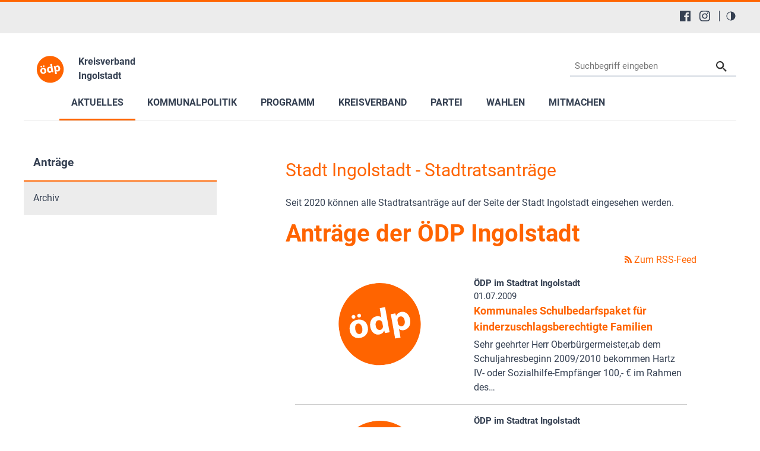

--- FILE ---
content_type: text/html; charset=utf-8
request_url: https://www.oedp-ingolstadt.de/aktuelles/antraege/13
body_size: 15624
content:
<!DOCTYPE html>
<html lang="de-DE">
<head>

<meta charset="utf-8">
<!-- 
	This website is powered by TYPO3 - inspiring people to share!
	TYPO3 is a free open source Content Management Framework initially created by Kasper Skaarhoj and licensed under GNU/GPL.
	TYPO3 is copyright 1998-2026 of Kasper Skaarhoj. Extensions are copyright of their respective owners.
	Information and contribution at https://typo3.org/
-->


<link rel="shortcut icon" href="/typo3conf/ext/in2template/Resources/Public/Images/favicon.ico" type="image/vnd.microsoft.icon">
<title>ÖDP Ingolstadt: Anträge - Seite 13 von 14</title>
<meta http-equiv="x-ua-compatible" content="IE=edge" />
<meta name="generator" content="TYPO3 CMS" />
<meta name="viewport" content="width=device-width, initial-scale=1.0, user-scalable=yes" />
<meta name="robots" content="index,follow,max-image-preview:large" />
<meta name="description" content="Die Ökologisch-Demokratische Partei (ÖDP Ingolstadt) informiert Sie über aktuelle Nachrichten, das Parteiprogramm und lädt Sie zum Meinungsaustausch ein." />
<meta name="twitter:card" content="summary" />
<meta name="language" content="de" />
<meta name="revisit-after" content="7 days" />
<meta name="date" content="2024-10-22" />
<meta name="title" content="Anträge - Seite 13 von 14" />


<link rel="stylesheet" type="text/css" href="/typo3conf/ext/news/Resources/Public/Css/news-basic.css?1768318079" media="all">
<link rel="stylesheet" type="text/css" href="/typo3conf/ext/in2template/Resources/Public/Css/basic.css?1768318070" media="all">
<link rel="stylesheet" type="text/css" href="/typo3conf/ext/in2template/Resources/Public/Css/print.css?1768318070" media="print">
<link rel="stylesheet" type="text/css" href="/typo3conf/ext/femanager/Resources/Public/Css/Main.min.css?1768318078" media="all">



<script src="/typo3temp/assets/js/62b8391210.js?1755679417"></script>


<link rel="prev" href="/aktuelles/antraege/12" />
<link rel="next" href="/aktuelles/antraege/14" />
    <script>
      var requireJsBasePath = '/typo3conf/ext/in2template/Resources/Public/JavaScripts';
    </script>    <script>
      var fpMasterquiz = document.querySelector('.tx-fp-masterquiz');
      if (fpMasterquiz) {
        var script = document.createElement('script');
        script.type = 'text/javascript';
        script.src = 'https://code.jquery.com/jquery-3.6.0.min.js';
        document.head.appendChild(script);
      }
    </script>
<link rel="canonical" href="https://www.oedp-ingolstadt.de/aktuelles/antraege/13"/>

<!-- This site is optimized with the Yoast SEO for TYPO3 plugin - https://yoast.com/typo3-extensions-seo/ -->
<script type="application/ld+json">[{"@context":"https:\/\/www.schema.org","@type":"BreadcrumbList","itemListElement":[{"@type":"ListItem","position":1,"item":{"@id":"https:\/\/www.oedp-ingolstadt.de\/","name":"04411 KV Ingolstadt"}},{"@type":"ListItem","position":2,"item":{"@id":"https:\/\/www.oedp-ingolstadt.de\/aktuelles","name":"Aktuelles"}},{"@type":"ListItem","position":3,"item":{"@id":"https:\/\/www.oedp-ingolstadt.de\/aktuelles\/antraege","name":"Antr\u00e4ge"}}]}];</script>
</head>
<body class="theme page31673">
<a tabindex="0" href="#main-menu" class="skipnavigation skipnavigation__link">
	Zur Hauptnavigation springen
</a><a tabindex="0" href="#maincontent" class="skipnavigation skipnavigation__link">
	Zum Hauptinhalt springen
</a>

<svg style="display: none;"><symbol id="svg--logo"><defs><path id="SVGID_1_" transform="rotate(-10.003 308.585 276.726)" d="M63.83 31.94h489.38v489.38H63.83z"/></defs><clipPath id="SVGID_2_"><use xlink:href="#SVGID_1_" overflow="visible"/></clipPath><path class="svg_logo__background" d="M549.49 234.14c23.47 133.09-65.4 260-198.48 283.46-133.09 23.47-260-65.4-283.46-198.48s65.4-260 198.48-283.47c133.09-23.46 260 65.4 283.46 198.49"
			  clip-path="url(#SVGID_2_)"/><path class="svg_logo__text" d="M235.9 294.19c6.26 37.85-17.73 59.63-45.44 64.21-30.24 5-56.79-11.03-62.31-44.45-5.56-33.62 12.9-58.62 46.32-64.14 31.51-5.2 56.26 13.08 61.43 44.38zm-104.53-64.62c-1.4-8.46 4.32-15.92 12.78-17.32 8.04-1.33 15.43 3.97 16.83 12.43 1.36 8.25-3.65 16.03-12.11 17.43s-16.14-4.3-17.5-12.54zm29.84 78.05c2.94 17.76 12.54 29.86 26.29 27.59 12.69-2.1 18.45-15.87 15.34-34.69-2.52-15.23-11.02-29.9-25.62-27.48-15.22 2.52-18.52 19.36-16.01 34.58zm31.85-72.83c-8.25 1.36-15.71-4.36-17.07-12.6-1.4-8.46 3.9-15.85 12.57-17.28 8.25-1.36 15.64 3.93 17.04 12.39 1.36 8.25-3.65 16.03-12.11 17.43l-.43.06zM340.56 176.96l19.72 119.27c1.92 11.63 4.37 23.83 5.95 30.74l-28.55 4.72-3.75-14.81-.63.1c-4.46 12.47-16.17 20.49-29.49 22.69-24.53 4.06-47.66-13.63-52.97-45.77-5.98-34.86 12.45-58.76 37.19-62.85 12.9-2.13 23.4.91 29.2 7.12l.42-.07-9.23-55.83 32.14-5.31zm-17.19 95.82c-.28-1.69-.66-4.02-1.4-5.85-3.3-8.14-11.47-14.18-21.41-12.54-14.8 2.45-20.04 16.78-17.35 33.06 2.9 17.55 13.39 27.12 26.71 24.91 9.31-1.54 15.87-9.14 16.27-18.55.04-2.4-.17-4.97-.59-7.51l-2.23-13.52zM379.8 254.11c-2.24-13.53-4.55-24.88-6.58-34.54l27.92-4.61 3.86 14.13.42-.07c5.83-12.04 16.69-19.92 31.71-22.4 22.63-3.74 46.18 12.57 51.63 45.56 6.22 37.64-14.74 59.36-37.79 63.17-12.48 2.06-23.04-1.41-28.81-7.4l-.42.07 8.49 51.39-32.14 5.31-18.29-110.61zm36.16 19.01c.42 2.54.98 4.62 1.75 6.66 3.55 8.32 12.03 13.65 21.34 12.11 13.96-2.31 20.28-15.3 17.38-32.85-2.73-16.5-12.19-27.75-26.57-25.37-9.09 1.5-16.01 9.6-16.55 19.46-.14 1.76 0 3.91.31 5.81l2.34 14.18z"/></symbol><symbol id="svg--location"><path d="M13.91 6.955C13.91 12.364 6.954 17 6.954 17S0 12.364 0 6.955a6.955 6.955 0 0 1 13.91 0zM6.954 9.273a2.318 2.318 0 1 0 0-4.637 2.318 2.318 0 0 0 0 4.637z" fill-rule="evenodd"/></symbol><symbol id="svg--mail"><path d="M18 0H2C.9 0 .01.9.01 2L0 14c0 1.1.9 2 2 2h16c1.1 0 2-.9 2-2V2c0-1.1-.9-2-2-2zm0 4l-8 5-8-5V2l8 5 8-5v2z" fill-rule="nonzero"/></symbol><symbol id="svg--download"><path d="M18 8l-4-4H0v26h32V8H18zm-2 19l-7-7h5v-8h4v8h5l-7 7z"/></symbol><symbol id="svg--userlogin"><path d="M16 0H2C.89 0 0 .9 0 2v14c0 1.1.89 2 2 2h4l3 3 3-3h4c1.1 0 2-.9 2-2V2c0-1.1-.9-2-2-2zM9 3.3c1.49 0 2.7 1.21 2.7 2.7 0 1.49-1.21 2.7-2.7 2.7-1.49 0-2.7-1.21-2.7-2.7 0-1.49 1.21-2.7 2.7-2.7zM15 14H3v-.9c0-2 4-3.1 6-3.1s6 1.1 6 3.1v.9z" fill-rule="nonzero"/></symbol><symbol id="svg--next"><path d="M10 20c5.522847 0 10-4.477153 10-10 0-5.522848-4.477153-10-10-10C4.477152 0 0 4.477152 0 10c0 5.522847 4.477152 10 10 10zm0-2c4.418278 0 8-3.581722 8-8s-3.581722-8-8-8-8 3.581722-8 8 3.581722 8 8 8zm0-7H6c-.552285 0-1-.447715-1-1s.447715-1 1-1h4V6l6 4-6 4v-3z" fill-rule="evenodd"/></symbol><symbol id="svg--plus"><path d="M0 10C0 4.4775 4.47625 0 10 0c5.5225 0 10 4.4775 10 10s-4.4775 10-10 10C4.47625 20 0 15.5225 0 10zm2 0c0 4.418 3.581 8 8 8 4.418 0 8-3.582 8-8s-3.582-8-8-8c-4.419 0-8 3.582-8 8zm6.767304 3.563104v-2.312239l-2.320194-.000884c-.68501.000884-1.240972-.555079-1.240088-1.240088-.000884-.68501.554195-1.240089 1.240088-1.240089l2.320194-.000884V6.44961c0-.685893.55508-1.240972 1.240089-1.240088.68501-.000884 1.240972.555078 1.240088 1.240088l.000884 2.320194h2.31224c.685009-.000884 1.240088.554195 1.240088 1.240089-.000884.68501-.555963 1.240088-1.240089 1.240088l-2.313123.000884v2.31224c.000884.685009-.555079 1.240972-1.240088 1.240088-.684126 0-1.240089-.555963-1.240089-1.240089z" /></symbol><symbol id="svg--minus"><path d="M0 10C0 4.4775 4.47625 0 10 0c5.5225 0 10 4.4775 10 10s-4.4775 10-10 10C4.47625 20 0 15.5225 0 10zm2 0c0 4.418 3.581 8 8 8 4.418 0 8-3.582 8-8s-3.582-8-8-8c-4.419 0-8 3.582-8 8zm4.44711 1.249981c-.68501.000884-1.240972-.555079-1.240088-1.240088-.000884-.68501.554195-1.240089 1.240088-1.240089h7.113494c.68501-.000884 1.240089.554195 1.240089 1.240089-.000884.68501-.555963 1.240088-1.240089 1.240088H6.44711z" /></symbol><symbol id="svg--calendar"><path d="M4 9h2V7H4v2zm0 3h2v-2H4v2zm3-3h2V7H7v2zm0 3h2v-2H7v2zm3-3h2V7h-2v2zm0 3h2v-2h-2v2zm4-6c0-.552-.448-1-1-1H3c-.552 0-1 .448-1 1v7c0 .552.448 1 1 1h10c.552 0 1-.448 1-1V6zm0 10H2c-1.104 0-2-.895-2-2V2C0 .895.896 0 2 0h2v1c0 .552.448 1 1 1s1-.448 1-1V0h4v1c0 .552.448 1 1 1s1-.448 1-1V0h2c1.105 0 2 .895 2 2v12c0 1.105-.895 2-2 2z" /></symbol><symbol id="svg--clock"><path d="M8 16c-4.418278 0-8-3.581722-8-8s3.581722-8 8-8 8 3.581722 8 8-3.581722 8-8 8zm.122167-1.001066c3.865404-.067471 6.944238-3.255696 6.876767-7.1211-.067471-3.865405-3.255696-6.944239-7.1211-6.876768-3.865405.067471-6.944239 3.255696-6.876768 7.1211.067471 3.865405 3.255696 6.944239 7.1211 6.876768zm.206185-10.561728V8.20883l3.068734 1.845878-.631282 1.073804-3.752623-2.2541V4.437205h1.315171z" /></symbol><symbol id="svg--cta-location"><g transform="translate(13 5)" stroke="currentColor" stroke-width="6" fill="none" fill-rule="evenodd" stroke-linecap="round" stroke-linejoin="round"><path d="M65 32.727272C65 58.181818 32.5 80 32.5 80S0 58.181818 0 32.727272C0 14.6525 14.550746 0 32.5 0S65 14.652499 65 32.727272z"/><circle cx="33" cy="33" r="11"/></g></symbol><symbol id="svg--cta-membership"><g stroke="currentColor" stroke-width="6" fill="none" fill-rule="evenodd" stroke-linecap="round" stroke-linejoin="round"><path d="M77 55.64V77c0 4.418278-3.581722 8-8 8H13c-4.418278 0-8-3.581722-8-8V21c0-4.418278 3.581722-8 8-8h21.36"/><path d="M69 5l16 16-40 40H29V45z"/></g></symbol><symbol id="svg--cta-donate"><g transform="translate(5 5)" fill="none" fill-rule="evenodd"><path fill="currentColor" d="M45.628906 44.13379H36.9375c.097657 2.832045.809726 4.947909 2.13623 6.347655 1.326505 1.399747 3.226713 2.09961 5.700684 2.09961 1.790374 0 3.458651-.268552 5.004883-.805664l.683594 4.980468c-1.953135.472008-3.971344.708008-6.054688.708008-4.166687 0-7.446277-1.171863-9.838867-3.515625-2.39259-2.343761-3.65397-5.615213-3.78418-9.814453h-4.199219v-3.442383h4.19922v-3.125h-4.19922v-3.442383h4.223633c.21159-4.15041 1.538074-7.377104 3.979492-9.680175 2.441419-2.303072 5.721009-3.45459 9.838868-3.45459 1.725269 0 3.670236.252276 5.83496.756836l-.683593 5.004883c-1.660165-.553389-3.312166-.830079-4.956055-.830079-2.457694 0-4.345696.699863-5.664062 2.09961-1.318366 1.399746-2.05078 3.434231-2.197266 6.103515h8.666992v3.442383H36.9375v3.125h8.691406v3.442383z"/><circle stroke="currentColor" stroke-width="6" cx="40" cy="40" r="40"/></g></symbol><symbol id="svg--cta-mail"><g stroke="currentColor" stroke-width="6" fill="none" fill-rule="evenodd" stroke-linecap="round" stroke-linejoin="round"><path d="M13 13h64c4.4 0 8 3.6 8 8v48c0 4.4-3.6 8-8 8H13c-4.4 0-8-3.6-8-8V21c0-4.4 3.6-8 8-8z"/><path d="M85 21L45 49 5 21"/></g></symbol><symbol id="svg--social-facebook"><path d="M30.234.001H1.765C.79.001 0 .792 0 1.766v28.469C0 31.211.791 32 1.765 32H17.09V19.608h-4.172V14.78h4.172v-3.567c0-4.132 2.525-6.38 6.212-6.38 1.767 0 3.285.129 3.728.188v4.32h-2.561c-2 0-2.389.961-2.389 2.361v3.081h4.779l-.62 4.84H22.08v12.376h8.153c.977 0 1.767-.789 1.767-1.765V1.765C32 .79 31.211 0 30.235 0l-.001.001z" fill="currentColor" fill-rule="nonzero"/></symbol><symbol id="svg--social-instagram"><path d="M16 0c-4.347 0-4.889.02-6.596.096C7.7.176 6.54.444 5.52.84c-1.052.408-1.945.956-2.835 1.845-.89.889-1.439 1.781-1.845 2.835C.444 6.54.175 7.7.096 9.404.016 11.111 0 11.653 0 16c0 4.347.02 4.889.096 6.596.08 1.703.348 2.864.744 3.884.408 1.051.956 1.945 1.845 2.835.889.888 1.781 1.439 2.835 1.845 1.021.395 2.181.665 3.884.744 1.707.08 2.249.096 6.596.096 4.347 0 4.889-.02 6.596-.096 1.703-.08 2.864-.349 3.884-.744 1.051-.408 1.945-.957 2.835-1.845.888-.889 1.439-1.78 1.845-2.835.395-1.02.665-2.181.744-3.884.08-1.707.096-2.249.096-6.596 0-4.347-.02-4.889-.096-6.596-.08-1.703-.349-2.865-.744-3.884-.408-1.052-.957-1.945-1.845-2.835-.889-.889-1.78-1.439-2.835-1.845-1.02-.396-2.181-.665-3.884-.744C20.889.016 20.347 0 16 0zm0 2.88c4.271 0 4.78.021 6.467.095 1.56.073 2.407.332 2.969.553.749.289 1.28.636 1.843 1.195.559.56.905 1.092 1.195 1.841.219.563.48 1.409.551 2.969.076 1.688.093 2.195.093 6.467s-.02 4.78-.099 6.467c-.081 1.56-.341 2.407-.561 2.969-.299.749-.639 1.28-1.199 1.843-.559.559-1.099.905-1.84 1.195-.56.219-1.42.48-2.98.551-1.699.076-2.199.093-6.479.093-4.281 0-4.781-.02-6.479-.099-1.561-.081-2.421-.341-2.981-.561-.759-.299-1.28-.639-1.839-1.199-.561-.559-.92-1.099-1.2-1.84-.22-.56-.479-1.42-.56-2.98-.06-1.68-.081-2.199-.081-6.459 0-4.261.021-4.781.081-6.481.081-1.56.34-2.419.56-2.979.28-.76.639-1.28 1.2-1.841.559-.559 1.08-.919 1.839-1.197.56-.221 1.401-.481 2.961-.561 1.7-.06 2.2-.08 6.479-.08l.06.04V2.88zm0 4.904c-4.54 0-8.216 3.68-8.216 8.216 0 4.54 3.68 8.216 8.216 8.216 4.54 0 8.216-3.68 8.216-8.216 0-4.54-3.68-8.216-8.216-8.216zm0 13.549c-2.947 0-5.333-2.387-5.333-5.333s2.387-5.333 5.333-5.333 5.333 2.387 5.333 5.333-2.387 5.333-5.333 5.333zM26.461 7.46c0 1.06-.861 1.92-1.92 1.92-1.06 0-1.92-.861-1.92-1.92s.861-1.919 1.92-1.919c1.057-.001 1.92.86 1.92 1.919z" fill="currentColor" fill-rule="nonzero"/></symbol><symbol id="svg--social-rss"><path d="M25.599 32C25.599 17.956 14.044 6.4 0 6.4V0c17.553 0 32 14.447 32 32h-6.401zM4.388 23.22c2.419 0 4.391 1.972 4.391 4.393C8.779 30.03 6.799 32 4.378 32 1.961 32 .001 30.035.001 27.613c0-2.422 1.967-4.392 4.388-4.393h-.001zM21.212 32h-6.22c0-8.225-6.767-14.993-14.992-14.993v-6.22c11.636 0 21.212 9.579 21.212 21.213z" fill="currentColor" fill-rule="nonzero"/></symbol><symbol id="svg--social-twitter"><path fill="currentColor" fill-rule="nonzero" d="M19.044 13.55 30.957 0h-2.823L17.79 11.765 9.53 0H0l12.493 17.79L0 32h2.823l10.923-12.424L22.471 32H32L19.044 13.55ZM15.2 17.905l-1.25-1.776L4 2h4.283l8.03 11.403 1.25 1.775L28 30h-4.283L15.2 17.905Z"/></symbol><symbol id="svg--social-linkedin"><path fill="currentColor" fill-rule="nonzero" d="M29 0H3C1.35 0 0 1.35 0 3v26c0 1.65 1.35 3 3 3h26c1.65 0 3-1.35 3-3V3c0-1.65-1.35-3-3-3zM12 26H8V12h4v14zm-2-16c-1.106 0-2-.894-2-2s.894-2 2-2c1.106 0 2 .894 2 2s-.894 2-2 2zm16 16h-4v-8c0-1.106-.894-2-2-2s-2 .894-2 2v8h-4V12h4v2.481C18.825 13.35 20.087 12 21.5 12c2.488 0 4.5 2.238 4.5 5v9z"/></symbol><symbol id="svg--social-telegram"><path fill="currentColor" fill-rule="nonzero" d="m31.88 5.053-4.813 22.733c-.333 1.613-1.307 2-2.667 1.253l-7.333-5.427-3.547 3.427c-.4.4-.733.747-1.467.747-.96 0-.8-.36-1.12-1.267L8.4 18.266l-7.267-2.267c-1.573-.467-1.587-1.547.347-2.333L29.827 2.733c1.293-.573 2.533.32 2.053 2.32z"/></symbol><symbol id="svg--social-tiktok"><path fill="currentColor" fill-rule="nonzero" d="M16.707.027C18.454 0 20.187.014 21.92 0c.107 2.04.84 4.12 2.333 5.56 1.493 1.48 3.6 2.16 5.653 2.387v5.373c-1.92-.067-3.853-.467-5.6-1.293-.76-.347-1.467-.787-2.16-1.24-.013 3.893.013 7.787-.027 11.667-.107 1.867-.72 3.72-1.8 5.253-1.747 2.56-4.773 4.227-7.88 4.28-1.907.107-3.813-.413-5.44-1.373-2.693-1.587-4.587-4.493-4.867-7.613a24.42 24.42 0 0 1-.013-1.987 10.004 10.004 0 0 1 3.44-6.613c2.213-1.92 5.307-2.84 8.2-2.293.027 1.973-.053 3.947-.053 5.92-1.32-.427-2.867-.307-4.027.493a4.631 4.631 0 0 0-1.813 2.333c-.28.68-.2 1.427-.187 2.147.32 2.187 2.427 4.027 4.667 3.827 1.493-.013 2.92-.88 3.693-2.147.253-.44.533-.893.547-1.413.133-2.387.08-4.76.093-7.147.013-5.373-.013-10.733.027-16.093z"/></symbol><symbol id="svg--social-vimeo"><path fill="currentColor" fill-rule="nonzero" d="M31.988 8.563c-.144 3.113-2.319 7.381-6.525 12.794-4.35 5.65-8.031 8.481-11.044 8.481-1.863 0-3.444-1.719-4.731-5.163-.863-3.156-1.719-6.313-2.581-9.469-.956-3.444-1.981-5.162-3.081-5.162-.237 0-1.075.506-2.513 1.506L.007 9.612A391.952 391.952 0 0 0 4.676 5.45C6.782 3.631 8.364 2.675 9.42 2.575c2.487-.237 4.025 1.463 4.6 5.106.619 3.931 1.05 6.375 1.294 7.331.719 3.263 1.506 4.894 2.369 4.894.669 0 1.675-1.056 3.019-3.175 1.337-2.113 2.056-3.725 2.156-4.831.194-1.825-.525-2.744-2.156-2.744-.769 0-1.556.175-2.369.525 1.575-5.15 4.575-7.65 9.012-7.506 3.281.087 4.831 2.219 4.644 6.388z"/></symbol><symbol id="svg--social-whatsapp"><path fill="currentColor" fill-rule="nonzero" d="M27.281 4.65C24.287 1.65 20.306 0 16.062 0 7.324 0 .212 7.112.212 15.856c0 2.794.731 5.525 2.119 7.925L.081 32l8.406-2.206a15.858 15.858 0 0 0 7.575 1.931h.006c8.738 0 15.856-7.113 15.856-15.856 0-4.238-1.65-8.219-4.644-11.219zm-11.212 24.4a13.17 13.17 0 0 1-6.713-1.837l-.481-.288-4.987 1.306 1.331-4.863-.313-.5a13.086 13.086 0 0 1-2.019-7.012c0-7.269 5.912-13.181 13.188-13.181 3.519 0 6.831 1.375 9.319 3.862a13.108 13.108 0 0 1 3.856 9.325c-.006 7.275-5.919 13.188-13.181 13.188zm7.225-9.875c-.394-.2-2.344-1.156-2.706-1.288s-.625-.2-.894.2c-.262.394-1.025 1.288-1.256 1.556-.231.262-.462.3-.856.1s-1.675-.619-3.188-1.969c-1.175-1.05-1.975-2.35-2.206-2.744s-.025-.613.175-.806c.181-.175.394-.463.594-.694s.262-.394.394-.662c.131-.262.069-.494-.031-.694s-.894-2.15-1.219-2.944c-.319-.775-.65-.669-.894-.681-.231-.012-.494-.012-.756-.012s-.694.1-1.056.494c-.363.394-1.387 1.356-1.387 3.306s1.419 3.831 1.619 4.1c.2.262 2.794 4.269 6.769 5.981.944.406 1.681.65 2.256.837.95.3 1.813.256 2.494.156.762-.113 2.344-.956 2.675-1.881s.331-1.719.231-1.881c-.094-.175-.356-.275-.756-.475z"/></symbol><symbol id="svg--social-xing"><path fill="currentColor" fill-rule="nonzero" d="M4.862 6.319c-.275 0-.513.1-.631.287-.119.2-.1.45.025.706l3.119 5.4c.006.012.006.019 0 .025l-4.9 8.662c-.125.256-.119.512 0 .706a.682.682 0 0 0 .6.313h4.613c.688 0 1.025-.469 1.256-.894l4.981-8.813c-.019-.031-3.175-5.531-3.175-5.531-.231-.406-.575-.862-1.287-.862h-4.6zM24.25 0c-.688 0-.988.431-1.238.881 0 0-9.944 17.631-10.269 18.212.019.031 6.556 12.031 6.556 12.031.231.406.581.881 1.288.881H25.2c.275 0 .494-.106.613-.294.125-.2.119-.456-.012-.712l-6.5-11.894c-.006-.012-.006-.019 0-.031L29.52 1.005c.125-.256.131-.512.012-.713-.119-.188-.337-.294-.613-.294H24.25z"/></symbol><symbol id="svg--social-youtube"><path fill="currentColor" fill-rule="nonzero" d="M31.681 9.6s-.313-2.206-1.275-3.175C29.187 5.15 27.825 5.144 27.2 5.069c-4.475-.325-11.194-.325-11.194-.325h-.012s-6.719 0-11.194.325c-.625.075-1.987.081-3.206 1.356C.631 7.394.325 9.6.325 9.6s-.319 2.588-.319 5.181v2.425c0 2.587.319 5.181.319 5.181s.313 2.206 1.269 3.175c1.219 1.275 2.819 1.231 3.531 1.369 2.563.244 10.881.319 10.881.319s6.725-.012 11.2-.331c.625-.075 1.988-.081 3.206-1.356.962-.969 1.275-3.175 1.275-3.175s.319-2.587.319-5.181v-2.425c-.006-2.588-.325-5.181-.325-5.181zM12.694 20.15v-8.994l8.644 4.513-8.644 4.481z"/></symbol><symbol id="svg--social-mastodon"><path fill="currentColor" fill-rule="nonzero" d="M21.327 8.566c0-4.339-2.843-5.61-2.843-5.61-1.433-.658-3.894-.935-6.451-.956h-.063c-2.557.021-5.016.298-6.45.956 0 0-2.843 1.272-2.843 5.61 0 .993-.019 2.181.012 3.441.103 4.243.778 8.425 4.701 9.463 1.809.479 3.362.579 4.612.51 2.268-.126 3.541-.809 3.541-.809l-.075-1.646s-1.621.511-3.441.449c-1.804-.062-3.707-.194-3.999-2.409a4.523 4.523 0 0 1-.04-.621s1.77.433 4.014.536c1.372.063 2.658-.08 3.965-.236 2.506-.299 4.688-1.843 4.962-3.254.434-2.223.398-5.424.398-5.424zm-3.353 5.59h-2.081V9.057c0-1.075-.452-1.62-1.357-1.62-1 0-1.501.647-1.501 1.927v2.791h-2.069V9.364c0-1.28-.501-1.927-1.502-1.927-.905 0-1.357.546-1.357 1.62v5.099H6.026V8.903c0-1.074.273-1.927.823-2.558.566-.631 1.307-.955 2.228-.955 1.065 0 1.872.409 2.405 1.228l.518.869.519-.869c.533-.819 1.34-1.228 2.405-1.228.92 0 1.662.324 2.228.955.549.631.822 1.484.822 2.558v5.253z"/></symbol><symbol id="svg--social-bluesky"><path fill="currentColor" fill-rule="nonzero" d="M13.873 3.805C21.21 9.332 29.103 20.537 32 26.55v15.882c0-.338-.13.044-.41.867-1.512 4.456-7.418 21.847-20.923 7.944-7.111-7.32-3.819-14.64 9.125-16.85-7.405 1.264-15.73-.825-18.014-9.015C1.12 23.022 0 8.51 0 6.55 0-3.268 8.579-.182 13.873 3.805zm36.254 0C42.79 9.332 34.897 20.537 32 26.55v15.882c0-.338.13.044.41.867 1.512 4.456 7.418 21.847 20.923 7.944 7.111-7.32 3.819-14.64-9.125-16.85 7.405 1.264 15.73-.825 18.014-9.015C62.88 23.022 64 8.51 64 6.55c0-9.818-8.578-6.732-13.873-2.745z"/></symbol><symbol id="svg--social-bookmark"><path d="M14.666667 12V8H16v4h4v1.333333h-4v4h-1.333333v-4h-4V12h4zM16 21.308V32l-8-8-8 8V3.988C0 1.789333 1.789333 0 3.996 0h8.008C14.212 0 16 1.785333 16 3.988v.037333C15.78 4.008 15.557333 4 15.333333 4c-4.786666 0-8.666666 3.88-8.666666 8.666667 0 4.786666 3.88 8.666666 8.666666 8.666666.224 0 .446667-.008.666667-.025333zM15.333333 20c4.050667 0 7.333334-3.282667 7.333334-7.333333 0-4.050667-3.282667-7.333334-7.333334-7.333334C11.282667 5.333333 8 8.616 8 12.666667 8 16.717333 11.282667 20 15.333333 20z" fill="currentColor" fill-rule="nonzero"/></symbol><symbol id="svg--social-googleplus"><path d="M10.18 8.723002v3.492h5.78c-.231 1.5-1.747 4.393-5.775 4.393-3.472 0-6.308-2.88-6.308-6.431 0-3.549 2.829-6.429 6.304-6.429 1.98 0 3.305.844 4.06 1.571l2.764-2.659c-1.773-1.66-4.075-2.66-6.82-2.66C4.549-.002999 0 4.557001 0 10.177001c0 5.62 4.552 10.18 10.18 10.18 5.88 0 9.776-4.131 9.776-9.948 0-.668-.072-1.18-.16-1.687H10.18v.001zm21.82 0h-2.911v-2.911h-2.911v2.911h-2.909v2.908h2.912v2.912H29.1v-2.912H32v-2.908z" fill="currentColor" fill-rule="nonzero"/></symbol><symbol id="svg--social-mail"><path d="M3.938402 3.74129l1.0342-1.034198 11.026758 9.452422 11.026759-9.452422 1.034199 1.034198L15.99936 14.079437 3.938402 3.74129zM2.565017 0C1.148114 0 0 1.145554 0 2.552218v15.374745c0 1.409224 1.139154 2.552218 2.565017 2.552218h26.869966C30.851886 20.47918 32 19.333627 32 17.926963V2.552218C32 1.142994 30.860846 0 29.434983 0H2.565017z" fill="currentColor" fill-rule="nonzero"/></symbol><symbol id="svg--social-print"><g fill="currentColor" fill-rule="nonzero"><path d="M8 0h16v4H8zM30 6H2C.9 6 0 6.9 0 8v10c0 1.1.9 2 2 2h6v8h16v-8h6c1.1 0 2-.9 2-2V8c0-1.1-.9-2-2-2zM4 12c-1.105 0-2-.895-2-2s.895-2 2-2 2 .895 2 2-.895 2-2 2zm18 14H10V16h12v10z"/></g></symbol><symbol id="svg--maps"><path d="M12 0c-3.148 0-6 2.553-6 5.702 0 4.682 4.783 5.177 6 12.298 1.217-7.121 6-7.616 6-12.298 0-3.149-2.851-5.702-6-5.702zm0 8c-1.105 0-2-.895-2-2s.895-2 2-2 2 .895 2 2-.895 2-2 2zm12 16l-6.707-2.427-5.293 2.427-5.581-2.427-6.419 2.427 4-9 3.96-1.584c.38.516.741 1.08 1.061 1.729l-3.523 1.41-1.725 3.88 2.672-1.01 1.506-2.687-.635 3.044 4.189 1.789.495-2.021.465 2.024 4.15-1.89-.618-3.033 1.572 2.896 2.732.989-1.739-3.978-3.581-1.415c.319-.65.681-1.215 1.062-1.731l4.021 1.588 3.936 9z"/></symbol><symbol id="svg--link"><path d="M10 13a5 5 0 0 0 7.54.54l3-3a5 5 0 0 0-7.07-7.07l-1.72 1.71" fill="none" stroke="#000" stroke-linecap="round" stroke-miterlimit="10" stroke-width="2"/><path d="M14 11a5 5 0 0 0-7.54-.54l-3 3a5 5 0 0 0 7.07 7.07l1.71-1.71" fill="none" stroke="#000" stroke-linecap="round" stroke-miterlimit="10" stroke-width="2"/></symbol><symbol id="svg--phone"><path d="M22 16.92v3a2 2 0 0 1-2.18 2 19.79 19.79 0 0 1-8.63-3.07 19.5 19.5 0 0 1-6-6 19.79 19.79 0 0 1-3.07-8.67A2 2 0 0 1 4.11 2h3a2 2 0 0 1 2 1.72 12.84 12.84 0 0 0 .7 2.81 2 2 0 0 1-.45 2.11L8.09 9.91a16 16 0 0 0 6 6l1.27-1.27a2 2 0 0 1 2.11-.45 12.84 12.84 0 0 0 2.81.7A2 2 0 0 1 22 16.92z"/></symbol><symbol id="svg--globe"><g fill="currentColor" fill-rule="nonzero"><path d="M12 0C5.373 0 0 5.373 0 12s5.373 12 12 12 12-5.373 12-12S18.627 0 12 0zm10 12c0 .685-.07 1.354-.202 2h-3.853c.121-1.283.129-2.621 0-4h3.853c.132.646.202 1.315.202 2zm-.841-4h-3.5c-.383-1.96-1.052-3.751-1.948-5.278 2.435.977 4.397 2.882 5.448 5.278zm-5.554 0H13V2.342c1.215 1.46 2.117 3.41 2.605 5.658zM11 2.342V8H8.395C8.883 5.752 9.785 3.802 11 2.342zM11 10v4H8.07c-.146-1.421-.146-2.577 0-4H11zm0 6v5.658c-1.215-1.46-2.117-3.41-2.605-5.658H11zm2 5.658V16h2.605c-.488 2.248-1.39 4.198-2.605 5.658zM13 14v-4h2.93c.146 1.421.146 2.577 0 4H13zM8.289 2.722C7.393 4.249 6.724 6.04 6.341 8h-3.5c1.051-2.396 3.013-4.301 5.448-5.278zM2.202 10h3.853c-.121 1.283-.129 2.621 0 4H2.202C2.07 13.354 2 12.685 2 12s.07-1.354.202-2zm.639 6h3.5c.383 1.96 1.052 3.751 1.948 5.278-2.435-.977-4.397-2.882-5.448-5.278zm12.87 5.278c.896-1.527 1.565-3.318 1.948-5.278h3.5c-1.051 2.396-3.013 4.301-5.448 5.278z"/></g></symbol></svg>

<div class="headerbar"><div class="headerbar__content"><nav class="headerbar__menu"><ul class="headerbar__menulist headerbar__menulist--social"><li class="headerbar__menulistitem"><a aria-label="Facebook" class="headerbar__iconlink" title="Facebook" target="_blank" href="https://www.facebook.com/oedp.ingolstadt/"><svg class="svg_dark svg_social" viewBox="0 0 32 32" xmlns:xlink="http://www.w3.org/1999/xlink" aria-hidden="true"><use xlink:href="#svg--social-facebook" x="0" y="0" /></svg></a></li><li class="headerbar__menulistitem"><a aria-label="Instagram" class="headerbar__iconlink" title="Instagram" target="_blank" href="https://www.instagram.com/oedpingolstadt"><svg class="svg_dark svg_social" viewBox="0 0 32 32" xmlns:xlink="http://www.w3.org/1999/xlink" aria-hidden="true"><use xlink:href="#svg--social-instagram" x="0" y="0" /></svg></a></li><li class="headerbar__menulistitem headerbar__menulistitem--spacer"><button class="headerbar__button" id="contrastswitch"><span class="u-sr-only">Kontrastansicht</span><svg class="headerbar__icon" clip-rule="evenodd" fill="currentcolor" fill-rule="evenodd" stroke-linejoin="round" stroke-miterlimit="2" viewBox="0 0 24 24" xmlns="http://www.w3.org/2000/svg"><path d="m11.998 2c5.517 0 9.997 4.48 9.997 9.998 0 5.517-4.48 9.997-9.997 9.997-5.518 0-9.998-4.48-9.998-9.997 0-5.518 4.48-9.998 9.998-9.998zm0 1.5c-4.69 0-8.498 3.808-8.498 8.498s3.808 8.497 8.498 8.497z" fill-rule="nonzero"/></svg></button></li></ul></nav></div></div>

<div class="pageheader">
<div class="logo"><a class="logo__homelink" title="Startseite" href="/"><svg class="svg_logo" viewBox="0 0 647.13 535.34" xmlns:xlink="http://www.w3.org/1999/xlink" aria-hidden="true"><use xlink:href="#svg--logo" x="0" y="0" /></svg></a><div class="logo_associationlevel logo_associationlevel--flip"><span class="logo__associationtitle">Kreisverband</span><span class="logo__associationhiddentitle">Ingolstadt</span></div></div>
<search class="headersearchcontainer">
	


<form method="get" class="headersearch" action="/suche" data-suggest="/suche?type=7384" data-suggest-header="Top Results" accept-charset="utf-8">
    <div>
        

        
    </div>

		<label for="menu-search" class="u-sr-only">
			Suchbegriff eingeben
		</label>

    <input
			id="menu-search"
			class="headersearch__input"
			type="search"
			name="tx_solr[q]"
			value=""
			placeholder="Suchbegriff eingeben"
    />

    <button class="headersearch__btn" type="submit">
        Suchen
    </button>
</form>

</search>
<nav id="main-menu" class="main-menu"><ul class="main-menu__list main-menu__list--level-1"><li class="main-menu__item main-menu__item--level-1 main-menu__item--has-submenu main-menu__item--active menu__item--active" data-navigationlevel="level-1"><button class="main-menu__link main-menu__link--level-1 page-id-5156 main-menu__link--active">Aktuelles</button><div class="main-menu__listwrap"><div class="main-menu__title">Aktuelles</div><ul class="main-menu__list main-menu__list--level-2"><li class="main-menu__item main-menu__item--level-2" data-navigationlevel="level-2"><a href="/aktuelles/antraege" class="main-menu__link main-menu__link--level-2 page-id-31673">
									Anträge
								</a></li><li class="main-menu__item main-menu__item--level-2" data-navigationlevel="level-2"><a href="/aktuelles/pressemitteilungen" class="main-menu__link main-menu__link--level-2 page-id-5163">
									Pressemitteilungen
								</a></li><li class="main-menu__item main-menu__item--level-2" data-navigationlevel="level-2"><a href="/aktuelles/termine" class="main-menu__link main-menu__link--level-2 page-id-5157">
									Termine
								</a></li><li class="main-menu__item main-menu__item--level-2" data-navigationlevel="level-2"><a href="/aktuelles/blog" class="main-menu__link main-menu__link--level-2 page-id-5161">
									Blog
								</a></li><li class="main-menu__item main-menu__item--level-2" data-navigationlevel="level-2"><a href="/aktuelles/aktionen" class="main-menu__link main-menu__link--level-2 page-id-5159">
									Aktionen
								</a></li><li class="main-menu__item main-menu__item--level-2" data-navigationlevel="level-2"><a href="https://www.oekologiepolitik.de/" target="_blank" class="main-menu__link main-menu__link--level-2 page-id-48630" rel="noreferrer">
									Ökologie Politik (Zeitschrift)
								</a></li></ul></div></li><li class="main-menu__item main-menu__item--level-1 main-menu__item--has-submenu " data-navigationlevel="level-1"><button class="main-menu__link main-menu__link--level-1 page-id-48637 ">Kommunalpolitik</button><div class="main-menu__listwrap"><div class="main-menu__title">Kommunalpolitik</div><ul class="main-menu__list main-menu__list--level-2"><li class="main-menu__item main-menu__item--level-2" data-navigationlevel="level-2"><a href="/politik/stadtrat-ingolstadt" class="main-menu__link main-menu__link--level-2 page-id-5663">
									Stadtrat Ingolstadt
								</a></li><li class="main-menu__item main-menu__item--level-2" data-navigationlevel="level-2"><a href="/politik/bezirksausschuesse" class="main-menu__link main-menu__link--level-2 page-id-5664">
									Bezirksausschüsse
								</a></li><li class="main-menu__item main-menu__item--level-2" data-navigationlevel="level-2"><a href="https://www.oedp-oberbayern.de/politik/bezirkstag" target="_blank" class="main-menu__link main-menu__link--level-2 page-id-48638">
									Bezirkstag
								</a></li></ul></div></li><li class="main-menu__item main-menu__item--level-1 main-menu__item--has-submenu " data-navigationlevel="level-1"><button class="main-menu__link main-menu__link--level-1 page-id-5139 ">Programm</button><div class="main-menu__listwrap"><div class="main-menu__title">Programm</div><ul class="main-menu__list main-menu__list--level-2"><li class="main-menu__item main-menu__item--level-2" data-navigationlevel="level-2"><a href="/programm/kommunalwahlprogramm" class="main-menu__link main-menu__link--level-2 page-id-20119">
									Kommunalwahlprogramm
								</a></li><li class="main-menu__item main-menu__item--level-2" data-navigationlevel="level-2"><a href="https://www.oedp-bayern.de/programm/themen/die-13-wichtigsten-gruende" target="_blank" class="main-menu__link main-menu__link--level-2 page-id-36939">
									Landesprogramm
								</a></li><li class="main-menu__item main-menu__item--level-2" data-navigationlevel="level-2"><a href="https://www.oedp.de/programm/die-oedp-stellt-sich-vor" target="_blank" class="main-menu__link main-menu__link--level-2 page-id-42848">
									Die ÖDP stellt sich vor
								</a></li><li class="main-menu__item main-menu__item--level-2" data-navigationlevel="level-2"><a href="https://www.oedp.de/programm/grundsatzprogramm" target="_blank" class="main-menu__link main-menu__link--level-2 page-id-39401">
									Grundsatzprogramm
								</a></li><li class="main-menu__item main-menu__item--level-2" data-navigationlevel="level-2"><a href="https://www.oedp.de/programm/bundesprogramm" target="_blank" class="main-menu__link main-menu__link--level-2 page-id-36940">
									Bundesprogramm
								</a></li><li class="main-menu__item main-menu__item--level-2" data-navigationlevel="level-2"><a href="https://www.oedp.de/programm/europawahlprogramm-2019" target="_blank" class="main-menu__link main-menu__link--level-2 page-id-39402">
									EU-Programm
								</a></li></ul></div></li><li class="main-menu__item main-menu__item--level-1 main-menu__item--has-submenu " data-navigationlevel="level-1"><a href="/partei/kreisverband" title="Kreisverband" class="main-menu__link main-menu__link--link"><span class="main-menu__link main-menu__link--level-1 page-id-5134 ">Kreisverband</span></a></li><li class="main-menu__item main-menu__item--level-1 main-menu__item--has-submenu " data-navigationlevel="level-1"><button class="main-menu__link main-menu__link--level-1 page-id-5670 ">Partei</button><div class="main-menu__listwrap"><div class="main-menu__title">Partei</div><ul class="main-menu__list main-menu__list--level-2"><li class="main-menu__item main-menu__item--level-2" data-navigationlevel="level-2"><a href="/partei/kreisverband" class="main-menu__link main-menu__link--level-2 page-id-48642">
									Kreisverband
								</a></li><li class="main-menu__item main-menu__item--level-2" data-navigationlevel="level-2"><a href="/partei/mandatstraeger" class="main-menu__link main-menu__link--level-2 page-id-48643">
									Mandatsträger
								</a></li><li class="main-menu__item main-menu__item--level-2" data-navigationlevel="level-2"><a href="/partei/oedp-vor-ort" class="main-menu__link main-menu__link--level-2 page-id-39406">
									ÖDP vor Ort
								</a></li><li class="main-menu__item main-menu__item--level-2" data-navigationlevel="level-2"><a href="http://www.oedp-oberbayern.de" target="_blank" class="main-menu__link main-menu__link--level-2 page-id-19834">
									Bezirksverband Oberbayern
								</a></li><li class="main-menu__item main-menu__item--level-2" data-navigationlevel="level-2"><a href="http://www.oedp-bayern.de" target="_blank" class="main-menu__link main-menu__link--level-2 page-id-5671">
									Landesverband Bayern
								</a></li><li class="main-menu__item main-menu__item--level-2" data-navigationlevel="level-2"><a href="http://www.oedp.de" target="_blank" class="main-menu__link main-menu__link--level-2 page-id-5135">
									ÖDP Bundesverband
								</a></li><li class="main-menu__item main-menu__item--level-2" data-navigationlevel="level-2"><a href="https://www.j-oe.de" target="_blank" class="main-menu__link main-menu__link--level-2 page-id-5136">
									JÖ - jung.ökologisch
								</a></li></ul></div></li><li class="main-menu__item main-menu__item--level-1 main-menu__item--has-submenu " data-navigationlevel="level-1"><button class="main-menu__link main-menu__link--level-1 page-id-38384 ">Wahlen</button><div class="main-menu__listwrap"><div class="main-menu__title">Wahlen</div><ul class="main-menu__list main-menu__list--level-2"><li class="main-menu__item main-menu__item--level-2" data-navigationlevel="level-2"><a href="/wahlen/kommunalwahlen-2026" class="main-menu__link main-menu__link--level-2 page-id-61251">
									Kommunalwahlen 2026
								</a></li><li class="main-menu__item main-menu__item--level-2" data-navigationlevel="level-2"><a href="/wahlen/bundestagswahl-2025" class="main-menu__link main-menu__link--level-2 page-id-56896">
									Bundestagswahl 2025
								</a></li><li class="main-menu__item main-menu__item--level-2" data-navigationlevel="level-2"><a href="https://www.oedp-oberbayern.de/wahlen/europawahl-2024" target="_blank" class="main-menu__link main-menu__link--level-2 page-id-50846">
									Europawahl 2024
								</a></li><li class="main-menu__item main-menu__item--level-2" data-navigationlevel="level-2"><a href="/wahlen/bezirkstagswahl-2023" class="main-menu__link main-menu__link--level-2 page-id-44259">
									Bezirkstagswahl 2023
								</a></li><li class="main-menu__item main-menu__item--level-2" data-navigationlevel="level-2"><a href="/wahlen/landtagswahl-2023" class="main-menu__link main-menu__link--level-2 page-id-44253">
									Landtagswahl 2023
								</a></li></ul></div></li><li class="main-menu__item main-menu__item--level-1 main-menu__item--has-submenu " data-navigationlevel="level-1"><button class="main-menu__link main-menu__link--level-1 page-id-5115 ">Mitmachen</button><div class="main-menu__listwrap"><div class="main-menu__title">Mitmachen</div><ul class="main-menu__list main-menu__list--level-2"><li class="main-menu__item main-menu__item--level-2" data-navigationlevel="level-2"><a href="/mitmachen/mitgliedschaft" class="main-menu__link main-menu__link--level-2 page-id-5132">
									Mitgliedschaft
								</a></li><li class="main-menu__item main-menu__item--level-2" data-navigationlevel="level-2"><a href="/mitmachen/spenden" class="main-menu__link main-menu__link--level-2 page-id-5133">
									Spenden
								</a></li><li class="main-menu__item main-menu__item--level-2" data-navigationlevel="level-2"><a href="https://www.oedp.de/mitmachen/infomaterial" target="_blank" class="main-menu__link main-menu__link--level-2 page-id-39407">
									Infomaterial
								</a></li><li class="main-menu__item main-menu__item--level-2" data-navigationlevel="level-2"><a href="http://www.oedp-shop.de" target="_blank" class="main-menu__link main-menu__link--level-2 page-id-39408" rel="noreferrer">
									Werbemittelshop
								</a></li><li class="main-menu__item main-menu__item--level-2" data-navigationlevel="level-2"><a href="/mitmachen/kontakt" class="main-menu__link main-menu__link--level-2 page-id-5116">
									Kontakt
								</a></li></ul></div></li></ul></nav>







</div>

<!--TYPO3SEARCH_begin-->
<div id="maincontent">
    <div class="container container--inset container--columns"><div class="maincolumn contentcolumn"><div id="c138092" class="frame frame-default frame-type-text frame-layout-0"><header><h2 class=""><a href="https://www.ingolstadt.de/sessionnet/vo0040.php?__zvovanr=20&amp;__caktuell=2&amp;__ovocdat=d" target="_blank" rel="noreferrer">Stadt Ingolstadt - Stadtratsanträge</a></h2></header><div class="ce-bodytext"><p>Seit 2020 können alle Stadtratsanträge auf der Seite der Stadt Ingolstadt eingesehen werden.</p></div></div><div id="c65022" class="frame frame-default frame-type-list frame-layout-0"><header><h1 class="">
                Anträge der ÖDP Ingolstadt
            </h1></header><div class="align-right"><a class="c-iconlink" href="https://www.oedp-ingolstadt.de/aktuelles/antraege.rss"><svg class="svg_primary svg_social-rss" viewBox="0 0 32 32" xmlns:xlink="http://www.w3.org/1999/xlink"><use xlink:href="#svg--social-rss" x="0" y="0" /></svg>
					Zum RSS-Feed
				</a></div><!--TYPO3SEARCH_end--><ul class="c-news c-news-list" id="news-container-65022"><li class="article articletype-0 c-news-list__item c-news-list--0" itemscope="itemscope" itemtype="http://schema.org/Article"><a class="more" title="Kommunales Schulbedarfspaket für kinderzuschlagsberechtigte Familien" href="/aktuelles/antraege/antrag-details/news/kommunales-schulbedarfspaket-fuer-kinderzuschlagsbe"><div class="c-news-list__wrap"><div class="c-news-list__image c-news-list__image--ratio-23"><figure><img src="/typo3conf/ext/in2template/Resources/Public/Images/oedp_newspreview.svg" width="500" height="281" alt="" /></figure></div><div class="c-news-list__description"><div class="header c-news-list__header"><p class="o-byline o-flex-line"><strong>ÖDP im Stadtrat Ingolstadt</strong></p><p class="o-byline o-flex-line"><span class="news-list-date c-news-list__date"><time itemprop="datePublished" datetime="2009-07-01">
									01.07.2009
								</time></span></p><h2 class="h3 c-news-list__title"><span itemprop="headline">Kommunales Schulbedarfspaket für kinderzuschlagsberechtigte Familien</span></h2></div><div class="c-news-list__body"><p class="c-news-list__teaser"></p><p class="c-news-list__copy">
							Sehr geehrter Herr Oberbürgermeister,ab dem Schuljahresbeginn 2009/2010 bekommen Hartz IV- oder Sozialhilfe-Empfänger 100,- € im Rahmen des&hellip;
						</p></div></div></div></a></li><li class="article articletype-0 c-news-list__item c-news-list--0" itemscope="itemscope" itemtype="http://schema.org/Article"><a class="more" title="Solaranlagen auf Hallendächern in den Fabrikanlagen" href="/aktuelles/antraege/antrag-details/news/solaranlagen-auf-hallendaechern-in-den-fabrikanlage"><div class="c-news-list__wrap"><div class="c-news-list__image c-news-list__image--ratio-23"><figure><img src="/typo3conf/ext/in2template/Resources/Public/Images/oedp_newspreview.svg" width="500" height="281" alt="" /></figure></div><div class="c-news-list__description"><div class="header c-news-list__header"><p class="o-byline o-flex-line"><strong>ÖDP im Stadtrat Ingolstadt</strong></p><p class="o-byline o-flex-line"><span class="news-list-date c-news-list__date"><time itemprop="datePublished" datetime="2009-04-27">
									27.04.2009
								</time></span></p><h2 class="h3 c-news-list__title"><span itemprop="headline">Solaranlagen auf Hallendächern in den Fabrikanlagen</span></h2></div><div class="c-news-list__body"><p class="c-news-list__teaser"></p><p class="c-news-list__copy">
							Sehr geehrter Herr Stadler,die Audi AG feiert im Juli dieses Jahres mit einigem Stolz den 100. Geburtstag der Marke Audi. Mit spektakulären&hellip;
						</p></div></div></div></a></li><li class="article articletype-0 c-news-list__item c-news-list--0" itemscope="itemscope" itemtype="http://schema.org/Article"><a class="more" title="Familienkarte im Rahmen eines lokalen Bündnisses für Familie in Ingolstadt" href="/aktuelles/antraege/antrag-details/news/familienkarte-im-rahmen-eines-lokalen-buendnisses-f"><div class="c-news-list__wrap"><div class="c-news-list__image c-news-list__image--ratio-23"><figure><img src="/typo3conf/ext/in2template/Resources/Public/Images/oedp_newspreview.svg" width="500" height="281" alt="" /></figure></div><div class="c-news-list__description"><div class="header c-news-list__header"><p class="o-byline o-flex-line"><strong>ÖDP im Stadtrat Ingolstadt</strong></p><p class="o-byline o-flex-line"><span class="news-list-date c-news-list__date"><time itemprop="datePublished" datetime="2009-04-18">
									18.04.2009
								</time></span></p><h2 class="h3 c-news-list__title"><span itemprop="headline">Familienkarte im Rahmen eines lokalen Bündnisses für Familie in Ingolstadt</span></h2></div><div class="c-news-list__body"><p class="c-news-list__teaser"></p><p class="c-news-list__copy">
							Sehr geehrter Herr Oberbürgermeister,am 28. Mai 2009 wird nun auch in Ingolstadt wie bereits in vielen anderen Städten die Initiative „Lokale&hellip;
						</p></div></div></div></a></li><li class="article articletype-0 c-news-list__item c-news-list--0" itemscope="itemscope" itemtype="http://schema.org/Article"><a class="more" title="Qualifizierte Kindertagespflege in Familien" href="/aktuelles/antraege/antrag-details/news/qualifizierte-kindertagespflege-in-familien"><div class="c-news-list__wrap"><div class="c-news-list__image c-news-list__image--ratio-23"><figure><img src="/typo3conf/ext/in2template/Resources/Public/Images/oedp_newspreview.svg" width="500" height="281" alt="" /></figure></div><div class="c-news-list__description"><div class="header c-news-list__header"><p class="o-byline o-flex-line"><strong>ÖDP im Stadtrat Ingolstadt</strong></p><p class="o-byline o-flex-line"><span class="news-list-date c-news-list__date"><time itemprop="datePublished" datetime="2009-01-08">
									08.01.2009
								</time></span></p><h2 class="h3 c-news-list__title"><span itemprop="headline">Qualifizierte Kindertagespflege in Familien</span></h2></div><div class="c-news-list__body"><p class="c-news-list__teaser"></p><p class="c-news-list__copy">
							Sehr geehrter Herr Oberbürgermeister,das neue Kinderförderungsgesetz schreibt für das Jahr 2013 vor, dass für jedes dritte Kind unter drei Jahren ein&hellip;
						</p></div></div></div></a></li><li class="article articletype-0 c-news-list__item c-news-list--0" itemscope="itemscope" itemtype="http://schema.org/Article"><a class="more" title="Haushaltsrede 2008" href="/aktuelles/antraege/antrag-details/news/haushaltsrede-2008"><div class="c-news-list__wrap"><div class="c-news-list__image c-news-list__image--ratio-23"><figure><img src="/typo3conf/ext/in2template/Resources/Public/Images/oedp_newspreview.svg" width="500" height="281" alt="" /></figure></div><div class="c-news-list__description"><div class="header c-news-list__header"><p class="o-byline o-flex-line"><strong>ÖDP im Stadtrat Ingolstadt</strong></p><p class="o-byline o-flex-line"><span class="news-list-date c-news-list__date"><time itemprop="datePublished" datetime="2008-12-09">
									09.12.2008
								</time></span></p><h2 class="h3 c-news-list__title"><span itemprop="headline">Haushaltsrede 2008</span></h2></div><div class="c-news-list__body"><p class="c-news-list__teaser">Haushaltsrede des ÖDP Stadtrates Franz Hofmaier</p><p class="c-news-list__copy">
							Sehr geehrter Herr Oberbürgermeister,verehrte Kolleginnen und Kollegen des Stadtrates,fast müsste man in diesem Jahr um einen kleinen&hellip;
						</p></div></div></div></a></li><li class="article articletype-0 c-news-list__item c-news-list--0" itemscope="itemscope" itemtype="http://schema.org/Article"><a class="more" title="Prüfantrag: Gymnasium Gaimerheim im Passivhausstandard" href="/aktuelles/antraege/antrag-details/news/pruefantrag-gymnasium-gaimerheim-im-passivhausstan"><div class="c-news-list__wrap"><div class="c-news-list__image c-news-list__image--ratio-23"><figure><img src="/typo3conf/ext/in2template/Resources/Public/Images/oedp_newspreview.svg" width="500" height="281" alt="" /></figure></div><div class="c-news-list__description"><div class="header c-news-list__header"><p class="o-byline o-flex-line"><strong>ÖDP im Stadtrat Ingolstadt</strong></p><p class="o-byline o-flex-line"><span class="news-list-date c-news-list__date"><time itemprop="datePublished" datetime="2008-09-01">
									01.09.2008
								</time></span></p><h2 class="h3 c-news-list__title"><span itemprop="headline">Prüfantrag: Gymnasium Gaimerheim im Passivhausstandard</span></h2></div><div class="c-news-list__body"><p class="c-news-list__teaser"></p><p class="c-news-list__copy">
							Sehr geehrter Herr Oberbürgermeister,der Landkreis Eichstätt und die Stadt Ingolstadt errichten demnächst in gemeinsamer Trägerschaft ein neues&hellip;
						</p></div></div></div></a></li><li class="article articletype-0 c-news-list__item c-news-list--0" itemscope="itemscope" itemtype="http://schema.org/Article"><a class="more" title="Haushaltsrede 2007" href="/aktuelles/antraege/antrag-details/news/haushaltsrede-2007"><div class="c-news-list__wrap"><div class="c-news-list__image c-news-list__image--ratio-23"><figure><img src="/typo3conf/ext/in2template/Resources/Public/Images/oedp_newspreview.svg" width="500" height="281" alt="" /></figure></div><div class="c-news-list__description"><div class="header c-news-list__header"><p class="o-byline o-flex-line"><strong>ÖDP im Stadtrat Ingolstadt</strong></p><p class="o-byline o-flex-line"><span class="news-list-date c-news-list__date"><time itemprop="datePublished" datetime="2007-12-09">
									09.12.2007
								</time></span></p><h2 class="h3 c-news-list__title"><span itemprop="headline">Haushaltsrede 2007</span></h2></div><div class="c-news-list__body"><p class="c-news-list__teaser">Haushaltsrede des ÖDP Stadtrates Franz Hofmaier</p><p class="c-news-list__copy">
							Sehr geehrter Herr Oberbürgermeister,verehrte Kolleginnen und Kollegen des Stadtrates,knapp sechs Jahre Amtszeit liegen nun hinter uns, sechs Jahre,&hellip;
						</p></div></div></div></a></li><li class="article articletype-0 c-news-list__item c-news-list--0" itemscope="itemscope" itemtype="http://schema.org/Article"><a class="more" title="Haushaltsrede 2006" href="/aktuelles/antraege/antrag-details/news/haushaltsrede-2006-1"><div class="c-news-list__wrap"><div class="c-news-list__image c-news-list__image--ratio-23"><figure><img src="/typo3conf/ext/in2template/Resources/Public/Images/oedp_newspreview.svg" width="500" height="281" alt="" /></figure></div><div class="c-news-list__description"><div class="header c-news-list__header"><p class="o-byline o-flex-line"><strong>ÖDP im Stadtrat Ingolstadt</strong></p><p class="o-byline o-flex-line"><span class="news-list-date c-news-list__date"><time itemprop="datePublished" datetime="2006-12-09">
									09.12.2006
								</time></span></p><h2 class="h3 c-news-list__title"><span itemprop="headline">Haushaltsrede 2006</span></h2></div><div class="c-news-list__body"><p class="c-news-list__teaser">Haushaltsrede des ÖDP Stadtrates Franz Hofmaier</p><p class="c-news-list__copy">
							Sehr geehrter Herr Oberbürgermeister,verehrte Kolleginnen und Kollegen des Stadtrates,ein außerordentlich gutes Jahr für einen Kämmerer neigt sich&hellip;
						</p></div></div></div></a></li><li class="article articletype-0 c-news-list__item c-news-list--0" itemscope="itemscope" itemtype="http://schema.org/Article"><a class="more" title="Haushaltsrede 2005" href="/aktuelles/antraege/antrag-details/news/haushaltsrede-2005"><div class="c-news-list__wrap"><div class="c-news-list__image c-news-list__image--ratio-23"><figure><img src="/typo3conf/ext/in2template/Resources/Public/Images/oedp_newspreview.svg" width="500" height="281" alt="" /></figure></div><div class="c-news-list__description"><div class="header c-news-list__header"><p class="o-byline o-flex-line"><strong>ÖDP im Stadtrat Ingolstadt</strong></p><p class="o-byline o-flex-line"><span class="news-list-date c-news-list__date"><time itemprop="datePublished" datetime="2005-12-09">
									09.12.2005
								</time></span></p><h2 class="h3 c-news-list__title"><span itemprop="headline">Haushaltsrede 2005</span></h2></div><div class="c-news-list__body"><p class="c-news-list__teaser">Haushaltsrede des ÖDP Stadtrates Franz Hofmaier</p><p class="c-news-list__copy">
							Sehr geehrter Herr Oberbürgermeister,verehrte Kolleginnen und Kollegen des Stadtrates,Sparen, Sparen, Sparen,dieses Motto zieht sich derzeit durch&hellip;
						</p></div></div></div></a></li><li class="article articletype-0 c-news-list__item c-news-list--0" itemscope="itemscope" itemtype="http://schema.org/Article"><a class="more" title="Haushaltsrede 2004" href="/aktuelles/antraege/antrag-details/news/haushaltsrede-2004-1"><div class="c-news-list__wrap"><div class="c-news-list__image c-news-list__image--ratio-23"><figure><img src="/typo3conf/ext/in2template/Resources/Public/Images/oedp_newspreview.svg" width="500" height="281" alt="" /></figure></div><div class="c-news-list__description"><div class="header c-news-list__header"><p class="o-byline o-flex-line"><strong>ÖDP im Stadtrat Ingolstadt</strong></p><p class="o-byline o-flex-line"><span class="news-list-date c-news-list__date"><time itemprop="datePublished" datetime="2004-12-09">
									09.12.2004
								</time></span></p><h2 class="h3 c-news-list__title"><span itemprop="headline">Haushaltsrede 2004</span></h2></div><div class="c-news-list__body"><p class="c-news-list__teaser">Haushaltsrede des ÖDP Stadtrates Franz Hofmaier</p><p class="c-news-list__copy">
							Sehr geehrter Herr Oberbürgermeister,verehrte Kolleginnen und Kollegen des Stadtrates,nur wenige Tage ist es her, dass in den Medien von einer&hellip;
						</p></div></div></div></a></li><div class="news-list-browse"><ul class="c-paginate"><li class="c-paginate__item"><a href="/aktuelles/antraege/12">
                                    Vorherige
                                </a></li><li class="c-paginate__item"><a href="/aktuelles/antraege">1</a></li><li class="c-paginate__item c-paginate__item--empty">…</li><li class="c-paginate__item"><a href="/aktuelles/antraege/12">12</a></li><li class="c-paginate__item c-paginate__item--current">13</li><li class="c-paginate__item"><a href="/aktuelles/antraege/14">14</a></li><li class="c-paginate__item c-paginate__item--next"><a href="/aktuelles/antraege/14">
                            Nächste
                        </a></li></ul></div><div class="news-clear"></div></ul><!--TYPO3SEARCH_begin--></div></div><div class="sidebar sidebar--submenu"><div class="sidebar__content"></div><div class="sidebar__submenu"><nav class="c-submenu"><ul class="c-submenu__list c-submenu__list--lvl1"><li class="c-submenu__item c-submenu__item--lvl1 isactive iscurrent"><a href="/aktuelles/antraege" title="Anträge" class="c-submenu__link c-submenu__link--lvl1 c-submenu__link--current page-id-31673">Anträge</a><ul class="c-submenu__list c-submenu__list--lvl2"><li class="c-submenu__item c-submenu__item--lvl2"><a href="/aktuelles/antraege/archiv" title="Archiv" class="c-submenu__link c-submenu__link--lvl2 page-id-48628">Archiv</a></li></ul></li><li class="c-submenu__item c-submenu__item--lvl1"><a href="/aktuelles/pressemitteilungen" title="Pressemitteilungen" class="c-submenu__link c-submenu__link--lvl1 page-id-5163">Pressemitteilungen</a></li><li class="c-submenu__item c-submenu__item--lvl1"><a href="/aktuelles/termine" title="Termine" class="c-submenu__link c-submenu__link--lvl1 page-id-5157">Termine</a></li><li class="c-submenu__item c-submenu__item--lvl1"><a href="/aktuelles/blog" title="Blog" class="c-submenu__link c-submenu__link--lvl1 page-id-5161">Blog</a></li><li class="c-submenu__item c-submenu__item--lvl1"><a href="/aktuelles/aktionen" title="Aktionen" class="c-submenu__link c-submenu__link--lvl1 page-id-5159">Aktionen</a></li><li class="c-submenu__item c-submenu__item--lvl1"><a href="https://www.oekologiepolitik.de/" target="_blank" title="Ökologie Politik (Zeitschrift)" class="c-submenu__link c-submenu__link--lvl1 page-id-48630">Ökologie Politik (Zeitschrift)</a></li></ul></nav></div></div></div>
</div>
<!--TYPO3SEARCH_end-->
<footer class="footer"><div class="footer__content container container--inset"><nav class="footer-menu"><ul class="footer-menu__list footer-menu__list--level-1"><li class="footer-menu__item footer-menu__item--level-1"><span class="footer-menu__link footer-menu__link--level-1">Aktuelles</span><ul class="footer-menu__list footer-menu__list--level-2"><li class="footer-menu__item footer-menu__item--level2" ><a href="/aktuelles/antraege" class="footer-menu__link footer-menu__link--level-2 page-id-31673">
								Anträge
							</a></li><li class="footer-menu__item footer-menu__item--level2" ><a href="/aktuelles/pressemitteilungen" class="footer-menu__link footer-menu__link--level-2 page-id-5163">
								Pressemitteilungen
							</a></li><li class="footer-menu__item footer-menu__item--level2" ><a href="/aktuelles/termine" class="footer-menu__link footer-menu__link--level-2 page-id-5157">
								Termine
							</a></li><li class="footer-menu__item footer-menu__item--level2" ><a href="/aktuelles/blog" class="footer-menu__link footer-menu__link--level-2 page-id-5161">
								Blog
							</a></li><li class="footer-menu__item footer-menu__item--level2" ><a href="/aktuelles/aktionen" class="footer-menu__link footer-menu__link--level-2 page-id-5159">
								Aktionen
							</a></li><li class="footer-menu__item footer-menu__item--level2" ><a href="https://www.oekologiepolitik.de/" target="_blank" class="footer-menu__link footer-menu__link--level-2 page-id-48630" rel="noreferrer">
								Ökologie Politik (Zeitschrift)
							</a></li></ul></li><li class="footer-menu__item footer-menu__item--level-1"><span class="footer-menu__link footer-menu__link--level-1">Kommunalpolitik</span><ul class="footer-menu__list footer-menu__list--level-2"><li class="footer-menu__item footer-menu__item--level2" ><a href="/politik/stadtrat-ingolstadt" class="footer-menu__link footer-menu__link--level-2 page-id-5663">
								Stadtrat Ingolstadt
							</a></li><li class="footer-menu__item footer-menu__item--level2" ><a href="/politik/bezirksausschuesse" class="footer-menu__link footer-menu__link--level-2 page-id-5664">
								Bezirksausschüsse
							</a></li><li class="footer-menu__item footer-menu__item--level2" ><a href="https://www.oedp-oberbayern.de/politik/bezirkstag" target="_blank" class="footer-menu__link footer-menu__link--level-2 page-id-48638">
								Bezirkstag
							</a></li></ul></li><li class="footer-menu__item footer-menu__item--level-1"><span class="footer-menu__link footer-menu__link--level-1">Programm</span><ul class="footer-menu__list footer-menu__list--level-2"><li class="footer-menu__item footer-menu__item--level2" ><a href="/programm/kommunalwahlprogramm" class="footer-menu__link footer-menu__link--level-2 page-id-20119">
								Kommunalwahlprogramm
							</a></li><li class="footer-menu__item footer-menu__item--level2" ><a href="https://www.oedp-bayern.de/programm/themen/die-13-wichtigsten-gruende" target="_blank" class="footer-menu__link footer-menu__link--level-2 page-id-36939">
								Landesprogramm
							</a></li><li class="footer-menu__item footer-menu__item--level2" ><a href="https://www.oedp.de/programm/die-oedp-stellt-sich-vor" target="_blank" class="footer-menu__link footer-menu__link--level-2 page-id-42848">
								Die ÖDP stellt sich vor
							</a></li><li class="footer-menu__item footer-menu__item--level2" ><a href="https://www.oedp.de/programm/grundsatzprogramm" target="_blank" class="footer-menu__link footer-menu__link--level-2 page-id-39401">
								Grundsatzprogramm
							</a></li><li class="footer-menu__item footer-menu__item--level2" ><a href="https://www.oedp.de/programm/bundesprogramm" target="_blank" class="footer-menu__link footer-menu__link--level-2 page-id-36940">
								Bundesprogramm
							</a></li><li class="footer-menu__item footer-menu__item--level2" ><a href="https://www.oedp.de/programm/europawahlprogramm-2019" target="_blank" class="footer-menu__link footer-menu__link--level-2 page-id-39402">
								EU-Programm
							</a></li></ul></li><li class="footer-menu__item footer-menu__item--level-1"><span class="footer-menu__link footer-menu__link--level-1">Partei</span><ul class="footer-menu__list footer-menu__list--level-2"><li class="footer-menu__item footer-menu__item--level2" ><a href="/partei/kreisverband" class="footer-menu__link footer-menu__link--level-2 page-id-48642">
								Kreisverband
							</a></li><li class="footer-menu__item footer-menu__item--level2" ><a href="/partei/mandatstraeger" class="footer-menu__link footer-menu__link--level-2 page-id-48643">
								Mandatsträger
							</a></li><li class="footer-menu__item footer-menu__item--level2" ><a href="/partei/oedp-vor-ort" class="footer-menu__link footer-menu__link--level-2 page-id-39406">
								ÖDP vor Ort
							</a></li><li class="footer-menu__item footer-menu__item--level2" ><a href="http://www.oedp-oberbayern.de" target="_blank" class="footer-menu__link footer-menu__link--level-2 page-id-19834">
								Bezirksverband Oberbayern
							</a></li><li class="footer-menu__item footer-menu__item--level2" ><a href="http://www.oedp-bayern.de" target="_blank" class="footer-menu__link footer-menu__link--level-2 page-id-5671">
								Landesverband Bayern
							</a></li><li class="footer-menu__item footer-menu__item--level2" ><a href="http://www.oedp.de" target="_blank" class="footer-menu__link footer-menu__link--level-2 page-id-5135">
								ÖDP Bundesverband
							</a></li><li class="footer-menu__item footer-menu__item--level2" ><a href="https://www.j-oe.de" target="_blank" class="footer-menu__link footer-menu__link--level-2 page-id-5136">
								JÖ - jung.ökologisch
							</a></li></ul></li><li class="footer-menu__item footer-menu__item--level-1"><span class="footer-menu__link footer-menu__link--level-1">Wahlen</span><ul class="footer-menu__list footer-menu__list--level-2"><li class="footer-menu__item footer-menu__item--level2" ><a href="/wahlen/kommunalwahlen-2026" class="footer-menu__link footer-menu__link--level-2 page-id-61251">
								Kommunalwahlen 2026
							</a></li><li class="footer-menu__item footer-menu__item--level2" ><a href="/wahlen/bundestagswahl-2025" class="footer-menu__link footer-menu__link--level-2 page-id-56896">
								Bundestagswahl 2025
							</a></li><li class="footer-menu__item footer-menu__item--level2" ><a href="https://www.oedp-oberbayern.de/wahlen/europawahl-2024" target="_blank" class="footer-menu__link footer-menu__link--level-2 page-id-50846">
								Europawahl 2024
							</a></li><li class="footer-menu__item footer-menu__item--level2" ><a href="/wahlen/bezirkstagswahl-2023" class="footer-menu__link footer-menu__link--level-2 page-id-44259">
								Bezirkstagswahl 2023
							</a></li><li class="footer-menu__item footer-menu__item--level2" ><a href="/wahlen/landtagswahl-2023" class="footer-menu__link footer-menu__link--level-2 page-id-44253">
								Landtagswahl 2023
							</a></li></ul></li><li class="footer-menu__item footer-menu__item--level-1"><span class="footer-menu__link footer-menu__link--level-1">Mitmachen</span><ul class="footer-menu__list footer-menu__list--level-2"><li class="footer-menu__item footer-menu__item--level2" ><a href="/mitmachen/mitgliedschaft" class="footer-menu__link footer-menu__link--level-2 page-id-5132">
								Mitgliedschaft
							</a></li><li class="footer-menu__item footer-menu__item--level2" ><a href="/mitmachen/spenden" class="footer-menu__link footer-menu__link--level-2 page-id-5133">
								Spenden
							</a></li><li class="footer-menu__item footer-menu__item--level2" ><a href="https://www.oedp.de/mitmachen/infomaterial" target="_blank" class="footer-menu__link footer-menu__link--level-2 page-id-39407">
								Infomaterial
							</a></li><li class="footer-menu__item footer-menu__item--level2" ><a href="http://www.oedp-shop.de" target="_blank" class="footer-menu__link footer-menu__link--level-2 page-id-39408" rel="noreferrer">
								Werbemittelshop
							</a></li><li class="footer-menu__item footer-menu__item--level2" ><a href="/mitmachen/kontakt" class="footer-menu__link footer-menu__link--level-2 page-id-5116">
								Kontakt
							</a></li></ul></li></ul></nav><div class="footer-address"><div id="c11186" class="frame frame-default frame-type-text frame-layout-0"><div class="ce-bodytext"><p><b>© ÖDP Ingolstadt</b></p><p>Manggasse 6
</p><p>85049 Ingolstadt
</p><p>Tel: 0841 / 596 26
</p><p><a href="javascript:linkTo_UnCryptMailto(%27jxfiql7fkclXlbam%3Afkdlipqxaq%2Bab%27);">info<span class="mailsymbol"></span>oedp-ingolstadt.de</a></p></div></div><div class="socialfooter"><a class="socialfooter__link" title="Facebook" target="_blank" href="https://www.facebook.com/oedp.ingolstadt/"><svg class="svg_primary svg_social-facebook" viewBox="0 0 32 32" xmlns:xlink="http://www.w3.org/1999/xlink" aria-hidden="true"><use xlink:href="#svg--social-facebook" x="0" y="0" /></svg></a><a class="socialfooter__link" title="Instagram" target="_blank" href="https://www.instagram.com/oedpingolstadt"><svg class="svg_primary svg_social-instagram" viewBox="0 0 32 32" xmlns:xlink="http://www.w3.org/1999/xlink" aria-hidden="true"><use xlink:href="#svg--social-instagram" x="0" y="0" /></svg></a></div><ul class="list--unstyled footer-address__contactlinks"><li><a href="/partei/oedp-vor-ort"><svg class="svg_dark svg_location" viewBox="0 0 14 17" xmlns:xlink="http://www.w3.org/1999/xlink"><use xlink:href="#svg--location" x="0" y="0" /></svg>ÖDP vor Ort</a></li><li><a href="/mitmachen/kontakt"><svg class="svg_dark svg_location" viewBox="0 0 14 17" xmlns:xlink="http://www.w3.org/1999/xlink"><use xlink:href="#svg--location" x="0" y="0" /></svg>Kontakt</a></li></ul></div></div><div class="footer__byline"><div class="container container--inset o-flex-line o-flex-line--between"><div class="footer__title"><strong>Kreisverband Ingolstadt</strong> Ökologisch-Demokratische Partei (ÖDP)</div><nav class="footer__nav"><ul class="nav-inline__list"><li class="nav-inline__item"><a href="/sitemap" class="nav-inline__link page-id-5110">Sitemap</a></li><li class="nav-inline__item"><a href="/impressum" class="nav-inline__link page-id-5109">Impressum</a></li><li class="nav-inline__item"><a href="/datenschutz" class="nav-inline__link page-id-55742">Datenschutz</a></li><li class="nav-inline__item"><a href="/transparenz" class="nav-inline__link page-id-63784">Transparenz</a></li></ul></nav></div></div></footer>

	
		<!-- Matomo -->
		<script>
			var _paq = window._paq = window._paq || [];
			/* tracker methods like "setCustomDimension" should be called before "trackPageView" */
			_paq.push(["disableCookies"]);
			_paq.push(['trackPageView']);
			_paq.push(['enableLinkTracking']);
			(function() {
				var u="https://statistik.oedp.de/";
				_paq.push(['setTrackerUrl', u+'matomo.php']);
				_paq.push(['setSiteId', '6']);
				var d=document, g=d.createElement('script'), s=d.getElementsByTagName('script')[0];
				g.async=true; g.src=u+'matomo.js'; s.parentNode.insertBefore(g,s);
			})();
		</script>
		<noscript><p><img src="https://statistik.oedp.de/matomo.php?idsite=6&amp;rec=1" style="border:0;" alt="" /></p></noscript>
		<!-- End Matomo Code -->
	


<script id="powermail_conditions_container" data-condition-uri="https://www.oedp-ingolstadt.de/aktuelles/antraege/condition.json"></script>
<script src="/typo3conf/ext/in2template/Resources/Public/JavaScripts/Vendor/jquery.min.js?1768318070"></script>
<script src="/typo3conf/ext/femanager/Resources/Public/JavaScript/Validation.min.js?1768318078"></script>
<script src="/typo3conf/ext/femanager/Resources/Public/JavaScript/Femanager.min.js?1768318078"></script>

<script data-main="/typo3conf/ext/in2template/Resources/Public/JavaScripts/main" src="/typo3conf/ext/in2template/Resources/Public/JavaScripts/Vendor/require.js" ></script>
</body>
</html>

--- FILE ---
content_type: image/svg+xml
request_url: https://www.oedp-ingolstadt.de/typo3conf/ext/in2template/Resources/Public/Images/oedp_newspreview.svg
body_size: 3916
content:
<svg xmlns="http://www.w3.org/2000/svg" xmlns:xlink="http://www.w3.org/1999/xlink" width="1000" height="563" viewBox="0 0 1000 563">
  <defs>
    <polyline id="oedp_newspreview-a" points="477.705 .07 561.938 477.776 84.239 562.009 84.233 562.009 .059 84.64 .059 84.292"/>
  </defs>
  <g fill="none" fill-rule="evenodd">
    <rect width="1000" height="563" fill="#FFF"/>
    <g transform="translate(219)">
      <mask id="oedp_newspreview-b" fill="#fff">
        <use xlink:href="#oedp_newspreview-a"/>
      </mask>
      <path fill="#FF6400" d="M519.821468,238.924116 C543.081893,370.839576 455.002129,496.633401 323.084687,519.891843 C191.170218,543.152268 65.3763926,455.072504 42.1159683,323.157044 C18.8565352,191.242576 106.93729,65.4467676 238.851759,42.1873345 C370.769201,18.925919 496.562035,107.009648 519.821468,238.924116" mask="url(#oedp_newspreview-b)"/>
      <path fill="#FFF" d="M161.393664 242.109824C155.22247 243.200141 149.573637 239.019271 148.473408 232.900611 147.345426 226.62435 151.245787 221.078602 157.734164 219.931787 163.905357 218.84147 169.498683 222.709121 170.626665 228.985382 171.726894 235.104042 168.039641 240.935255 161.710847 242.054317L161.393664 242.109824zM136.70096 312.620618C139.832151 330.190579 149.50128 342.062148 163.097532 339.638671 175.646088 337.40253 181.18688 323.682379 177.868352 305.067695 175.18419 290.008437 166.570687 275.573632 152.137864 278.145789 137.078606 280.829951 134.016798 297.561359 136.70096 312.620618zM115.085923 240.080843C113.95794 233.804583 118.175484 228.203327 124.505269 227.084266 130.51688 226.021702 136.110206 229.889354 137.238188 236.165614 138.338417 242.284275 134.652155 248.115488 128.323361 249.234549 121.993576 250.35262 116.18516 246.198512 115.085923 240.080843zM210.557044 298.378106C217.230775 335.816614 193.723542 357.703239 166.323879 362.585877 136.414504 367.916535 109.901961 352.357713 104.012268 319.310208 98.0849085 286.052569 116.072164 261.050611 149.12066 255.160917 180.2839 249.606248 205.041032 267.422026 210.557044 298.378106L210.557044 298.378106zM296.988447 276.067248C296.690097 274.394107 296.279741 272.093539 295.52544 270.286586 292.151405 262.255907 283.982949 256.374143 274.151264 258.126579 259.51029 260.73541 254.50078 275.007658 257.371287 291.113621 260.465805 308.473449 270.978442 317.822421 284.156408 315.473283 293.360665 313.833843 299.770738 306.215502 300.052347 296.886354 300.058185 294.511445 299.821289 291.964069 299.374259 289.453366L296.988447 276.067248zM312.823813 180.881592L333.849088 298.847933C335.899875 310.351768 338.481944 322.40869 340.129313 329.236056L311.892088 334.268364 307.989745 319.641268 307.362317 319.752282C303.102151 332.167026 291.595343 340.260151 278.419359 342.608298 254.155843 346.9319 231.013371 329.692998 225.346697 297.900349 218.987176 263.425519 236.952625 239.50694 261.424292 235.145673 274.181991 232.871866 284.624254 235.757241 290.456458 241.840218L290.874743 241.765879 281.033146 186.548266 312.823813 180.881592 312.823813 180.881592zM388.757447 275.249511C389.205468 277.760213 389.787301 279.812982 390.578276 281.83106 394.198129 290.035199 402.673856 295.213213 411.879104 293.57179 425.683507 291.11263 431.790273 278.155701 428.696746 260.794882 425.788574 244.479776 416.269116 233.443787 402.045437 235.979269 393.053296 237.582035 386.294322 245.692011 385.880002 255.477109 385.761058 257.22459 385.923614 259.353681 386.25963 261.235965L388.757447 275.249511zM352.678861 256.862803C350.29404 243.475694 347.863625 232.256333 345.729577 222.710113L373.338384 217.78981 377.337864 231.750822 377.755158 231.676482C383.385158 219.667137 394.052423 211.723683 408.90353 209.077187 431.284762 205.087618 454.830651 220.959658 460.646005 253.58987 467.28207 290.820227 446.777174 312.602776 423.978648 316.664702 411.640225 318.864169 401.122632 315.559518 395.329085 309.686674L394.908817 309.761014 403.966377 360.587623 372.17571 366.252315 352.678861 256.862803 352.678861 256.862803z"/>
    </g>
  </g>
</svg>
